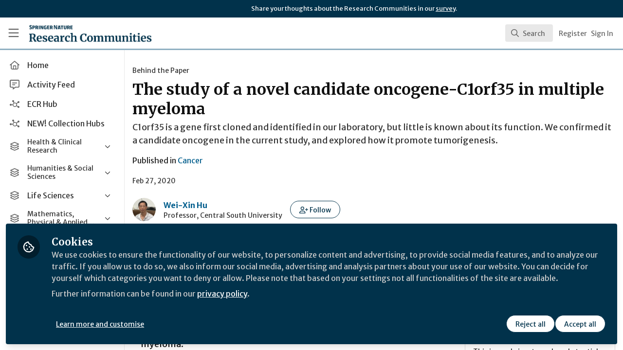

--- FILE ---
content_type: application/javascript
request_url: https://communities.springernature.com/vite/assets/searchUtils-DM3gXKGz.js
body_size: -833
content:
const t=s=>s.typeName==="User"&&s.type==="Person",e=s=>s.typeName==="User"&&s.type==="Organisation",r=s=>s.typeName==="Content",n=s=>s.typeName==="Discussion",i=s=>s.typeName==="ThirdPartyResource";export{r as a,e as b,t as c,n as d,i};


--- FILE ---
content_type: application/javascript; charset=UTF-8
request_url: https://communities.springernature.com/cdn-cgi/challenge-platform/h/b/scripts/jsd/13c98df4ef2d/main.js?
body_size: 4491
content:
window._cf_chl_opt={VnHPF6:'b'};~function(y2,b,R,c,C,T,M,x){y2=a,function(S,X,yP,y1,W,B){for(yP={S:162,X:242,W:219,B:229,Q:194,N:161,j:215,F:167,E:188,d:181,A:157,O:152},y1=a,W=S();!![];)try{if(B=parseInt(y1(yP.S))/1+parseInt(y1(yP.X))/2*(-parseInt(y1(yP.W))/3)+parseInt(y1(yP.B))/4+parseInt(y1(yP.Q))/5*(parseInt(y1(yP.N))/6)+parseInt(y1(yP.j))/7*(parseInt(y1(yP.F))/8)+parseInt(y1(yP.E))/9*(parseInt(y1(yP.d))/10)+-parseInt(y1(yP.A))/11*(parseInt(y1(yP.O))/12),X===B)break;else W.push(W.shift())}catch(Q){W.push(W.shift())}}(y,241984),b=this||self,R=b[y2(239)],c=function(yd,yE,yF,yj,yN,yB,yy,X,W,B){return yd={S:179,X:241},yE={S:174,X:149,W:192,B:180,Q:174},yF={S:212},yj={S:148},yN={S:212,X:180,W:211,B:218,Q:200,N:218,j:211,F:218,E:200,d:148,A:149,O:149,U:149,n:174,z:148,Z:149,s:148,v:148,V:149,I:149,J:192},yB={S:249,X:180},yy=y2,X=String[yy(yd.S)],W={'h':function(Q){return null==Q?'':W.g(Q,6,function(N,yp){return yp=a,yp(yB.S)[yp(yB.X)](N)})},'g':function(Q,N,j,ya,F,E,A,O,U,z,Z,s,V,I,J,H,o,y0){if(ya=yy,Q==null)return'';for(E={},A={},O='',U=2,z=3,Z=2,s=[],V=0,I=0,J=0;J<Q[ya(yN.S)];J+=1)if(H=Q[ya(yN.X)](J),Object[ya(yN.W)][ya(yN.B)][ya(yN.Q)](E,H)||(E[H]=z++,A[H]=!0),o=O+H,Object[ya(yN.W)][ya(yN.N)][ya(yN.Q)](E,o))O=o;else{if(Object[ya(yN.j)][ya(yN.F)][ya(yN.E)](A,O)){if(256>O[ya(yN.d)](0)){for(F=0;F<Z;V<<=1,N-1==I?(I=0,s[ya(yN.A)](j(V)),V=0):I++,F++);for(y0=O[ya(yN.d)](0),F=0;8>F;V=V<<1.01|1&y0,N-1==I?(I=0,s[ya(yN.O)](j(V)),V=0):I++,y0>>=1,F++);}else{for(y0=1,F=0;F<Z;V=V<<1|y0,I==N-1?(I=0,s[ya(yN.A)](j(V)),V=0):I++,y0=0,F++);for(y0=O[ya(yN.d)](0),F=0;16>F;V=y0&1|V<<1.9,N-1==I?(I=0,s[ya(yN.U)](j(V)),V=0):I++,y0>>=1,F++);}U--,0==U&&(U=Math[ya(yN.n)](2,Z),Z++),delete A[O]}else for(y0=E[O],F=0;F<Z;V=V<<1.66|1.92&y0,I==N-1?(I=0,s[ya(yN.A)](j(V)),V=0):I++,y0>>=1,F++);O=(U--,0==U&&(U=Math[ya(yN.n)](2,Z),Z++),E[o]=z++,String(H))}if(''!==O){if(Object[ya(yN.W)][ya(yN.F)][ya(yN.Q)](A,O)){if(256>O[ya(yN.z)](0)){for(F=0;F<Z;V<<=1,I==N-1?(I=0,s[ya(yN.Z)](j(V)),V=0):I++,F++);for(y0=O[ya(yN.s)](0),F=0;8>F;V=V<<1|1&y0,N-1==I?(I=0,s[ya(yN.U)](j(V)),V=0):I++,y0>>=1,F++);}else{for(y0=1,F=0;F<Z;V=V<<1.66|y0,N-1==I?(I=0,s[ya(yN.Z)](j(V)),V=0):I++,y0=0,F++);for(y0=O[ya(yN.v)](0),F=0;16>F;V=y0&1|V<<1,N-1==I?(I=0,s[ya(yN.U)](j(V)),V=0):I++,y0>>=1,F++);}U--,U==0&&(U=Math[ya(yN.n)](2,Z),Z++),delete A[O]}else for(y0=E[O],F=0;F<Z;V=V<<1|y0&1.94,I==N-1?(I=0,s[ya(yN.V)](j(V)),V=0):I++,y0>>=1,F++);U--,0==U&&Z++}for(y0=2,F=0;F<Z;V=V<<1.75|y0&1,N-1==I?(I=0,s[ya(yN.V)](j(V)),V=0):I++,y0>>=1,F++);for(;;)if(V<<=1,I==N-1){s[ya(yN.I)](j(V));break}else I++;return s[ya(yN.J)]('')},'j':function(Q,yS){return yS=yy,Q==null?'':Q==''?null:W.i(Q[yS(yF.S)],32768,function(N,yu){return yu=yS,Q[yu(yj.S)](N)})},'i':function(Q,N,j,yX,F,E,A,O,U,z,Z,s,V,I,J,H,y0,o){for(yX=yy,F=[],E=4,A=4,O=3,U=[],s=j(0),V=N,I=1,z=0;3>z;F[z]=z,z+=1);for(J=0,H=Math[yX(yE.S)](2,2),Z=1;H!=Z;o=s&V,V>>=1,V==0&&(V=N,s=j(I++)),J|=(0<o?1:0)*Z,Z<<=1);switch(J){case 0:for(J=0,H=Math[yX(yE.S)](2,8),Z=1;Z!=H;o=V&s,V>>=1,0==V&&(V=N,s=j(I++)),J|=(0<o?1:0)*Z,Z<<=1);y0=X(J);break;case 1:for(J=0,H=Math[yX(yE.S)](2,16),Z=1;H!=Z;o=V&s,V>>=1,0==V&&(V=N,s=j(I++)),J|=Z*(0<o?1:0),Z<<=1);y0=X(J);break;case 2:return''}for(z=F[3]=y0,U[yX(yE.X)](y0);;){if(I>Q)return'';for(J=0,H=Math[yX(yE.S)](2,O),Z=1;H!=Z;o=V&s,V>>=1,0==V&&(V=N,s=j(I++)),J|=(0<o?1:0)*Z,Z<<=1);switch(y0=J){case 0:for(J=0,H=Math[yX(yE.S)](2,8),Z=1;H!=Z;o=V&s,V>>=1,0==V&&(V=N,s=j(I++)),J|=Z*(0<o?1:0),Z<<=1);F[A++]=X(J),y0=A-1,E--;break;case 1:for(J=0,H=Math[yX(yE.S)](2,16),Z=1;Z!=H;o=V&s,V>>=1,0==V&&(V=N,s=j(I++)),J|=Z*(0<o?1:0),Z<<=1);F[A++]=X(J),y0=A-1,E--;break;case 2:return U[yX(yE.W)]('')}if(0==E&&(E=Math[yX(yE.S)](2,O),O++),F[y0])y0=F[y0];else if(y0===A)y0=z+z[yX(yE.B)](0);else return null;U[yX(yE.X)](y0),F[A++]=z+y0[yX(yE.B)](0),E--,z=y0,E==0&&(E=Math[yX(yE.Q)](2,O),O++)}}},B={},B[yy(yd.X)]=W.h,B}(),C={},C[y2(221)]='o',C[y2(146)]='s',C[y2(172)]='u',C[y2(265)]='z',C[y2(225)]='n',C[y2(205)]='I',C[y2(202)]='b',T=C,b[y2(156)]=function(S,X,W,B,ys,yZ,yz,yD,N,j,F,E,A,O){if(ys={S:187,X:258,W:237,B:187,Q:235,N:166,j:261,F:235,E:244,d:208,A:212,O:168,U:175},yZ={S:186,X:212,W:234},yz={S:211,X:218,W:200,B:149},yD=y2,X===null||X===void 0)return B;for(N=i(X),S[yD(ys.S)][yD(ys.X)]&&(N=N[yD(ys.W)](S[yD(ys.B)][yD(ys.X)](X))),N=S[yD(ys.Q)][yD(ys.N)]&&S[yD(ys.j)]?S[yD(ys.F)][yD(ys.N)](new S[(yD(ys.j))](N)):function(U,yr,z){for(yr=yD,U[yr(yZ.S)](),z=0;z<U[yr(yZ.X)];U[z+1]===U[z]?U[yr(yZ.W)](z+1,1):z+=1);return U}(N),j='nAsAaAb'.split('A'),j=j[yD(ys.E)][yD(ys.d)](j),F=0;F<N[yD(ys.A)];E=N[F],A=K(S,X,E),j(A)?(O='s'===A&&!S[yD(ys.O)](X[E]),yD(ys.U)===W+E?Q(W+E,A):O||Q(W+E,X[E])):Q(W+E,A),F++);return B;function Q(U,z,yR){yR=a,Object[yR(yz.S)][yR(yz.X)][yR(yz.W)](B,z)||(B[z]=[]),B[z][yR(yz.B)](U)}},M=y2(250)[y2(206)](';'),x=M[y2(244)][y2(208)](M),b[y2(238)]=function(S,X,yV,yf,W,B,Q,N){for(yV={S:233,X:212,W:232,B:149,Q:263},yf=y2,W=Object[yf(yV.S)](X),B=0;B<W[yf(yV.X)];B++)if(Q=W[B],Q==='f'&&(Q='N'),S[Q]){for(N=0;N<X[W[B]][yf(yV.X)];-1===S[Q][yf(yV.W)](X[W[B]][N])&&(x(X[W[B]][N])||S[Q][yf(yV.B)]('o.'+X[W[B]][N])),N++);}else S[Q]=X[W[B]][yf(yV.Q)](function(j){return'o.'+j})},g();function f(yK,y4,S,X,W,B){return yK={S:151,X:177,W:177,B:210},y4=y2,S=b[y4(yK.S)],X=3600,W=Math[y4(yK.X)](+atob(S.t)),B=Math[y4(yK.W)](Date[y4(yK.B)]()/1e3),B-W>X?![]:!![]}function a(p,S,u){return u=y(),a=function(X,W,L){return X=X-146,L=u[X],L},a(p,S)}function G(S,X,yk,yx,yM,yi,y5,W,B){yk={S:151,X:184,W:240,B:231,Q:203,N:223,j:264,F:213,E:183,d:224,A:228,O:199,U:259,n:252,z:241,Z:260},yx={S:190},yM={S:169,X:245,W:207},yi={S:224},y5=y2,W=b[y5(yk.S)],B=new b[(y5(yk.X))](),B[y5(yk.W)](y5(yk.B),y5(yk.Q)+b[y5(yk.N)][y5(yk.j)]+y5(yk.F)+W.r),W[y5(yk.E)]&&(B[y5(yk.d)]=5e3,B[y5(yk.A)]=function(y6){y6=y5,X(y6(yi.S))}),B[y5(yk.O)]=function(y7){y7=y5,B[y7(yM.S)]>=200&&B[y7(yM.S)]<300?X(y7(yM.X)):X(y7(yM.W)+B[y7(yM.S)])},B[y5(yk.U)]=function(y8){y8=y5,X(y8(yx.S))},B[y5(yk.n)](c[y5(yk.z)](JSON[y5(yk.Z)](S)))}function m(W,B,yt,yT,Q,N,j){if(yt={S:198,X:183,W:245,B:216,Q:246,N:243,j:262,F:227,E:216,d:246,A:243,O:230,U:253},yT=y2,Q=yT(yt.S),!W[yT(yt.X)])return;B===yT(yt.W)?(N={},N[yT(yt.B)]=Q,N[yT(yt.Q)]=W.r,N[yT(yt.N)]=yT(yt.W),b[yT(yt.j)][yT(yt.F)](N,'*')):(j={},j[yT(yt.E)]=Q,j[yT(yt.d)]=W.r,j[yT(yt.A)]=yT(yt.O),j[yT(yt.U)]=B,b[yT(yt.j)][yT(yt.F)](j,'*'))}function g(yl,ye,yH,yY,S,X,W,B,Q){if(yl={S:151,X:183,W:155,B:257,Q:254,N:254,j:220,F:185,E:185},ye={S:155,X:257,W:185},yH={S:247},yY=y2,S=b[yY(yl.S)],!S)return;if(!f())return;(X=![],W=S[yY(yl.X)]===!![],B=function(yc,N){if(yc=yY,!X){if(X=!![],!f())return;N=k(),G(N.r,function(j){m(S,j)}),N.e&&Y(yc(yH.S),N.e)}},R[yY(yl.W)]!==yY(yl.B))?B():b[yY(yl.Q)]?R[yY(yl.N)](yY(yl.j),B):(Q=R[yY(yl.F)]||function(){},R[yY(yl.E)]=function(yC){yC=yY,Q(),R[yC(ye.S)]!==yC(ye.X)&&(R[yC(ye.W)]=Q,B())})}function K(S,X,W,yU,yL,B){yL=(yU={S:191,X:235,W:165,B:256},y2);try{return X[W][yL(yU.S)](function(){}),'p'}catch(Q){}try{if(X[W]==null)return void 0===X[W]?'u':'x'}catch(N){return'i'}return S[yL(yU.X)][yL(yU.W)](X[W])?'a':X[W]===S[yL(yU.X)]?'p5':X[W]===!0?'T':X[W]===!1?'F':(B=typeof X[W],yL(yU.B)==B?P(S,X[W])?'N':'f':T[B]||'?')}function D(S,yw,y3){return yw={S:150},y3=y2,Math[y3(yw.S)]()<S}function i(S,yn,yb,X){for(yn={S:237,X:233,W:195},yb=y2,X=[];null!==S;X=X[yb(yn.S)](Object[yb(yn.X)](S)),S=Object[yb(yn.W)](S));return X}function y(yq){return yq='push,random,__CF$cv$params,876NMbAui,errorInfoObject,chlApiRumWidgetAgeMs,readyState,BAnB4,20757vDUZac,/b/ov1/0.23888428571960443:1763824418:ivUTemtg6brZu8JxajLPydpw7POYrNxo-Wa3J-4wxZ0/,[native code],clientInformation,6vFFtFy,92542crMCJk,Function,body,isArray,from,24yBTuxr,isNaN,status,style,createElement,undefined,NUDr6,pow,d.cookie,msg,floor,toString,fromCharCode,charAt,193810QERHIE,display: none,api,XMLHttpRequest,onreadystatechange,sort,Object,36ursGos,contentDocument,xhr-error,catch,join,removeChild,1012335iQvzpm,getPrototypeOf,jsd,appendChild,cloudflare-invisible,onload,call,mAxV0,boolean,/cdn-cgi/challenge-platform/h/,/invisible/jsd,bigint,split,http-code:,bind,chlApiSitekey,now,prototype,length,/jsd/oneshot/13c98df4ef2d/0.23888428571960443:1763824418:ivUTemtg6brZu8JxajLPydpw7POYrNxo-Wa3J-4wxZ0/,BHcSU3,834456CTwron,source,contentWindow,hasOwnProperty,145197eTtjcz,DOMContentLoaded,object,chlApiUrl,_cf_chl_opt,timeout,number,chlApiClientVersion,postMessage,ontimeout,147080Nkuhrt,error,POST,indexOf,keys,splice,Array,wfJU3,concat,Jxahl3,document,open,RcvcPTQ,16dFpjVv,event,includes,success,sid,error on cf_chl_props,tabIndex,CPYsgj9VoraRGELlDQSOzhd6WTFvcuAyN3JMt$wkmiU+KfH78b0qZ5nX4-2eI1xpB,_cf_chl_opt;WVJdi2;tGfE6;eHFr4;rZpcH7;DMab5;uBWD2;TZOO6;NFIEc5;SBead5;rNss8;ssnu4;WlNXb1;QNPd6;BAnB4;Jxahl3;fLDZ5;fAvt5,navigator,send,detail,addEventListener,chctx,function,loading,getOwnPropertyNames,onerror,stringify,Set,parent,map,VnHPF6,symbol,string,iframe,charCodeAt'.split(','),y=function(){return yq},y()}function k(yI,yG,W,B,Q,N,j){yG=(yI={S:171,X:147,W:170,B:182,Q:248,N:164,j:197,F:217,E:160,d:251,A:189,O:193},y2);try{return W=R[yG(yI.S)](yG(yI.X)),W[yG(yI.W)]=yG(yI.B),W[yG(yI.Q)]='-1',R[yG(yI.N)][yG(yI.j)](W),B=W[yG(yI.F)],Q={},Q=BAnB4(B,B,'',Q),Q=BAnB4(B,B[yG(yI.E)]||B[yG(yI.d)],'n.',Q),Q=BAnB4(B,W[yG(yI.A)],'d.',Q),R[yG(yI.N)][yG(yI.O)](W),N={},N.r=Q,N.e=null,N}catch(F){return j={},j.r={},j.e=F,j}}function P(S,X,yA,yW){return yA={S:163,X:211,W:178,B:200,Q:232,N:159},yW=y2,X instanceof S[yW(yA.S)]&&0<S[yW(yA.S)][yW(yA.X)][yW(yA.W)][yW(yA.B)](X)[yW(yA.Q)](yW(yA.N))}function Y(B,Q,ym,y9,N,j,F,E,d,A,O,U){if(ym={S:176,X:230,W:151,B:203,Q:223,N:264,j:158,F:204,E:184,d:240,A:231,O:224,U:228,n:209,z:223,Z:236,s:222,v:223,V:173,I:154,J:223,H:214,h:226,e:223,l:201,o:153,y0:255,yB:216,yQ:196,yN:252,yj:241},y9=y2,!D(.01))return![];j=(N={},N[y9(ym.S)]=B,N[y9(ym.X)]=Q,N);try{F=b[y9(ym.W)],E=y9(ym.B)+b[y9(ym.Q)][y9(ym.N)]+y9(ym.j)+F.r+y9(ym.F),d=new b[(y9(ym.E))](),d[y9(ym.d)](y9(ym.A),E),d[y9(ym.O)]=2500,d[y9(ym.U)]=function(){},A={},A[y9(ym.n)]=b[y9(ym.z)][y9(ym.Z)],A[y9(ym.s)]=b[y9(ym.v)][y9(ym.V)],A[y9(ym.I)]=b[y9(ym.J)][y9(ym.H)],A[y9(ym.h)]=b[y9(ym.e)][y9(ym.l)],O=A,U={},U[y9(ym.o)]=j,U[y9(ym.y0)]=O,U[y9(ym.yB)]=y9(ym.yQ),d[y9(ym.yN)](c[y9(ym.yj)](U))}catch(n){}}}()

--- FILE ---
content_type: application/javascript
request_url: https://communities.springernature.com/vite/assets/SearchResultRenderer-C77KhAGZ.js
body_size: -279
content:
import{j as s}from"./jsx-runtime-BjG_zV1W.js";import{a as i,b as t,c as e,d as a,i as m}from"./searchUtils-DM3gXKGz.js";import{C as n}from"./Content-D9HPhkDm.js";import{C as d}from"./User-Cqet19Cn.js";import{C as f}from"./Org-CDVzoMci.js";import{C as p}from"./Discussion-B36C1nM5.js";import{C as c}from"./ThirdPartyResources-CZ_Jvtcr.js";import"./cloudflare-image-compression-CWBc8szR.js";import"./combobox-DcbUoyza.js";import"./index-BkOyvNtN.js";import"./_commonjsHelpers-BosuxZz1.js";function b({result:o}){const{searchable:r}=o;return i(r)?s.jsx(n,{content:r,result:o},r.id):t(r)?s.jsx(f,{org:r,result:o},r.id):e(r)?s.jsx(d,{user:r,result:o},r.id):a(r)?s.jsx(p,{discussion:r,result:o},r.id):m(r)?s.jsx(c,{thirdPartyResources:r,result:o},r.id):null}export{b as S};
